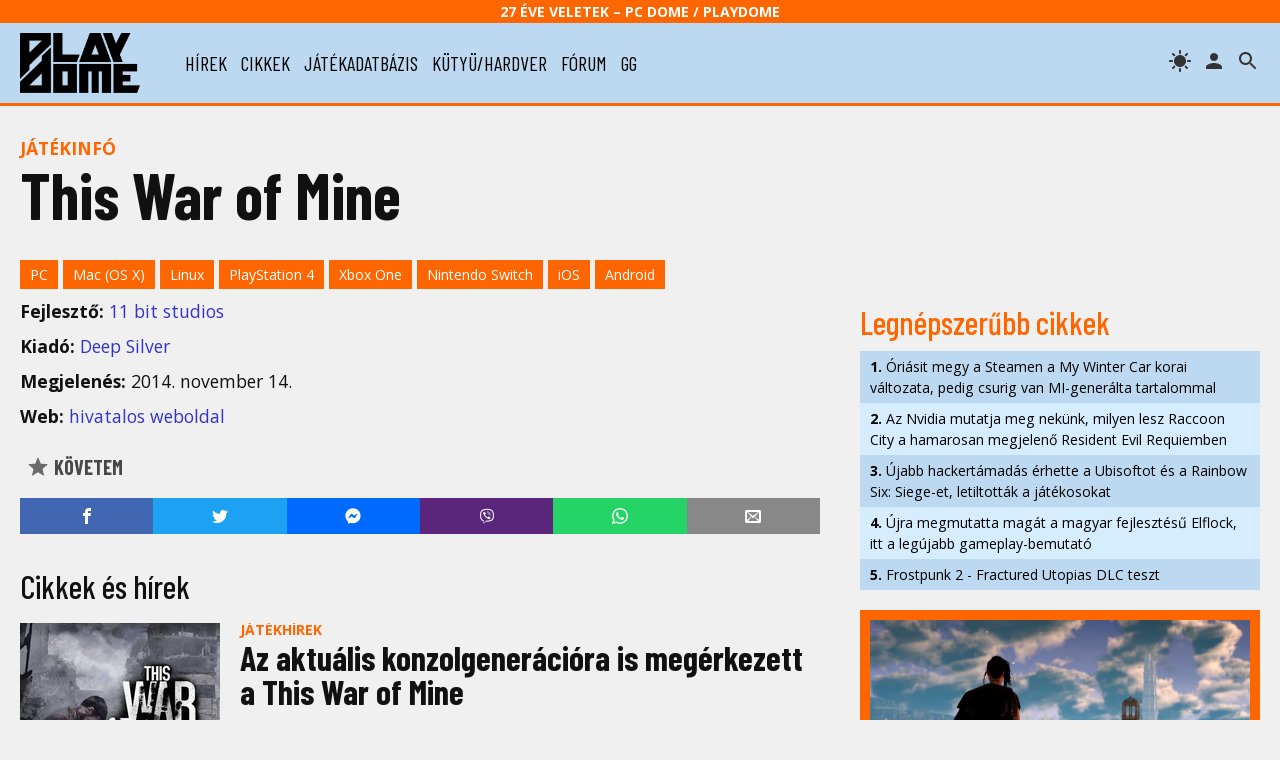

--- FILE ---
content_type: text/html; charset=UTF-8
request_url: https://www.playdome.hu/jatek/5217/this-war-of-mine
body_size: 55886
content:
<!DOCTYPE html>
<html>
<head>
<!-- Google tag (gtag.js) -->
<script async src="https://www.googletagmanager.com/gtag/js?id=G-2T6Q3FV1DL"></script>
<script>
  window.dataLayer = window.dataLayer || [];
  function gtag(){dataLayer.push(arguments);}
  gtag('js', new Date());

  gtag('config', 'G-2T6Q3FV1DL');
</script>
 <title>This War of Mine - játékinfo | PlayDome online játékmagazin</title>
 <meta http-equiv="content-type" content="text/html; charset=utf-8" />
 <link rel="preconnect" href="//www.pcdome.hu" crossorigin />
 <link rel="dns-prefetch" href="//www.pcdome.hu" />
 <link rel="dns-prefetch" href="//cdn.playdome.hu" />
 <link rel="dns-prefetch" href="//fonts.googleapis.com" />
 <meta name="description" content="" />
 <meta name="keywords" content="" />
 <link rel="canonical" href="https://www.playdome.hu/jatek/5217/this-war-of-mine" />
 <meta property="og:title" content="This War of Mine - játékinfo | PlayDome online játékmagazin" />
 <meta property="og:image" content="https://www.playdome.hu/img/playdome-logo-1280x854.jpg" />
 <meta property="og:image:width" content="1280" />
 <meta property="og:image:height" content="854" />
 <meta property="og:site_name" content="PlayDome.hu" />
 <meta property="og:description" content="" />
 <meta property="og:url" content="https://www.playdome.hu/jatek/5217/this-war-of-mine" />
 <meta property="og:type" content="website" />
 <meta property="og:locale" content="hu_HU" />
 <meta name="viewport" content="width=device-width, initial-scale=1, user-scalable=yes" />
 <meta name="robots" content="index, follow" />
 <link href="/css/pd.css?91" rel="stylesheet" type="text/css" title="normal" />
 <link rel="apple-touch-icon" sizes="180x180" href="/img/apple-touch-icon.png">
 <link rel="icon" type="image/png" sizes="32x32" href="/img/favicon-32x32.png">
 <link rel="icon" type="image/png" sizes="16x16" href="/img/favicon-16x16.png">
 <link rel="manifest" href="/site.webmanifest">
 <meta name="theme-color" content="#bcd9f1" />
 <script src="//ajax.googleapis.com/ajax/libs/jquery/3.6.0/jquery.min.js"></script>
 <script>!window.jQuery && document.write('<script src="/js/jquery-3.6.0.min.js"><\/script>');</script>
 <script src="/js/pd.js?6"></script>
 <script type="application/bannerData" id="adData">
 {
  "url"         : "https://www.playdome.hu/jatek/5217/this-war-of-mine",
  "uid"         : "",
  "pageType"    : "article",
  "keywords"    : [],
  "category"    : "",
  "adult"        : 0,
  "gSens"        : 0,
  "extraData"    : []
 }
 </script>
<!-- InMobi Choice. Consent Manager Tag v3.0 (for TCF 2.2) -->
<script type="text/javascript" async=true>
(function() {
  var host = 'www.playdome.hu';
  var element = document.createElement('script');
  var firstScript = document.getElementsByTagName('script')[0];
  var url = 'https://cmp.inmobi.com'
    .concat('/choice/', '2CFJPrqDGZcGN', '/', host, '/choice.js?tag_version=V3');
  var uspTries = 0;
  var uspTriesLimit = 3;
  element.async = true;
  element.type = 'text/javascript';
  element.src = url;

  firstScript.parentNode.insertBefore(element, firstScript);

  function makeStub() {
    var TCF_LOCATOR_NAME = '__tcfapiLocator';
    var queue = [];
    var win = window;
    var cmpFrame;

    function addFrame() {
      var doc = win.document;
      var otherCMP = !!(win.frames[TCF_LOCATOR_NAME]);

      if (!otherCMP) {
        if (doc.body) {
          var iframe = doc.createElement('iframe');

          iframe.style.cssText = 'display:none';
          iframe.name = TCF_LOCATOR_NAME;
          doc.body.appendChild(iframe);
        } else {
          setTimeout(addFrame, 5);
        }
      }
      return !otherCMP;
    }

    function tcfAPIHandler() {
      var gdprApplies;
      var args = arguments;

      if (!args.length) {
        return queue;
      } else if (args[0] === 'setGdprApplies') {
        if (
          args.length > 3 &&
          args[2] === 2 &&
          typeof args[3] === 'boolean'
        ) {
          gdprApplies = args[3];
          if (typeof args[2] === 'function') {
            args[2]('set', true);
          }
        }
      } else if (args[0] === 'ping') {
        var retr = {
          gdprApplies: gdprApplies,
          cmpLoaded: false,
          cmpStatus: 'stub'
        };

        if (typeof args[2] === 'function') {
          args[2](retr);
        }
      } else {
        if(args[0] === 'init' && typeof args[3] === 'object') {
          args[3] = Object.assign(args[3], { tag_version: 'V3' });
        }
        queue.push(args);
      }
    }

    function postMessageEventHandler(event) {
      var msgIsString = typeof event.data === 'string';
      var json = {};

      try {
        if (msgIsString) {
          json = JSON.parse(event.data);
        } else {
          json = event.data;
        }
      } catch (ignore) {}

      var payload = json.__tcfapiCall;

      if (payload) {
        window.__tcfapi(
          payload.command,
          payload.version,
          function(retValue, success) {
            var returnMsg = {
              __tcfapiReturn: {
                returnValue: retValue,
                success: success,
                callId: payload.callId
              }
            };
            if (msgIsString) {
              returnMsg = JSON.stringify(returnMsg);
            }
            if (event && event.source && event.source.postMessage) {
              event.source.postMessage(returnMsg, '*');
            }
          },
          payload.parameter
        );
      }
    }

    while (win) {
      try {
        if (win.frames[TCF_LOCATOR_NAME]) {
          cmpFrame = win;
          break;
        }
      } catch (ignore) {}

      if (win === window.top) {
        break;
      }
      win = win.parent;
    }
    if (!cmpFrame) {
      addFrame();
      win.__tcfapi = tcfAPIHandler;
      win.addEventListener('message', postMessageEventHandler, false);
    }
  };

  makeStub();

  function makeGppStub() {
    const CMP_ID = 10;
    const SUPPORTED_APIS = [
      '2:tcfeuv2',
      '6:uspv1',
      '7:usnatv1',
      '8:usca',
      '9:usvav1',
      '10:uscov1',
      '11:usutv1',
      '12:usctv1'
    ];

    window.__gpp_addFrame = function (n) {
      if (!window.frames[n]) {
        if (document.body) {
          var i = document.createElement("iframe");
          i.style.cssText = "display:none";
          i.name = n;
          document.body.appendChild(i);
        } else {
          window.setTimeout(window.__gpp_addFrame, 10, n);
        }
      }
    };
    window.__gpp_stub = function () {
      var b = arguments;
      __gpp.queue = __gpp.queue || [];
      __gpp.events = __gpp.events || [];

      if (!b.length || (b.length == 1 && b[0] == "queue")) {
        return __gpp.queue;
      }

      if (b.length == 1 && b[0] == "events") {
        return __gpp.events;
      }

      var cmd = b[0];
      var clb = b.length > 1 ? b[1] : null;
      var par = b.length > 2 ? b[2] : null;
      if (cmd === "ping") {
        clb(
          {
            gppVersion: "1.1", // must be Version.Subversion, current: 1.1
            cmpStatus: "stub", // possible values: stub, loading, loaded, error
            cmpDisplayStatus: "hidden", // possible values: hidden, visible, disabled
            signalStatus: "not ready", // possible values: not ready, ready
            supportedAPIs: SUPPORTED_APIS, // list of supported APIs
            cmpId: CMP_ID, // IAB assigned CMP ID, may be 0 during stub/loading
            sectionList: [],
            applicableSections: [-1],
            gppString: "",
            parsedSections: {},
          },
          true
        );
      } else if (cmd === "addEventListener") {
        if (!("lastId" in __gpp)) {
          __gpp.lastId = 0;
        }
        __gpp.lastId++;
        var lnr = __gpp.lastId;
        __gpp.events.push({
          id: lnr,
          callback: clb,
          parameter: par,
        });
        clb(
          {
            eventName: "listenerRegistered",
            listenerId: lnr, // Registered ID of the listener
            data: true, // positive signal
            pingData: {
              gppVersion: "1.1", // must be Version.Subversion, current: 1.1
              cmpStatus: "stub", // possible values: stub, loading, loaded, error
              cmpDisplayStatus: "hidden", // possible values: hidden, visible, disabled
              signalStatus: "not ready", // possible values: not ready, ready
              supportedAPIs: SUPPORTED_APIS, // list of supported APIs
              cmpId: CMP_ID, // list of supported APIs
              sectionList: [],
              applicableSections: [-1],
              gppString: "",
              parsedSections: {},
            },
          },
          true
        );
      } else if (cmd === "removeEventListener") {
        var success = false;
        for (var i = 0; i < __gpp.events.length; i++) {
          if (__gpp.events[i].id == par) {
            __gpp.events.splice(i, 1);
            success = true;
            break;
          }
        }
        clb(
          {
            eventName: "listenerRemoved",
            listenerId: par, // Registered ID of the listener
            data: success, // status info
            pingData: {
              gppVersion: "1.1", // must be Version.Subversion, current: 1.1
              cmpStatus: "stub", // possible values: stub, loading, loaded, error
              cmpDisplayStatus: "hidden", // possible values: hidden, visible, disabled
              signalStatus: "not ready", // possible values: not ready, ready
              supportedAPIs: SUPPORTED_APIS, // list of supported APIs
              cmpId: CMP_ID, // CMP ID
              sectionList: [],
              applicableSections: [-1],
              gppString: "",
              parsedSections: {},
            },
          },
          true
        );
      } else if (cmd === "hasSection") {
        clb(false, true);
      } else if (cmd === "getSection" || cmd === "getField") {
        clb(null, true);
      }
      //queue all other commands
      else {
        __gpp.queue.push([].slice.apply(b));
      }
    };
    window.__gpp_msghandler = function (event) {
      var msgIsString = typeof event.data === "string";
      try {
        var json = msgIsString ? JSON.parse(event.data) : event.data;
      } catch (e) {
        var json = null;
      }
      if (typeof json === "object" && json !== null && "__gppCall" in json) {
        var i = json.__gppCall;
        window.__gpp(
          i.command,
          function (retValue, success) {
            var returnMsg = {
              __gppReturn: {
                returnValue: retValue,
                success: success,
                callId: i.callId,
              },
            };
            event.source.postMessage(msgIsString ? JSON.stringify(returnMsg) : returnMsg, "*");
          },
          "parameter" in i ? i.parameter : null,
          "version" in i ? i.version : "1.1"
        );
      }
    };
    if (!("__gpp" in window) || typeof window.__gpp !== "function") {
      window.__gpp = window.__gpp_stub;
      window.addEventListener("message", window.__gpp_msghandler, false);
      window.__gpp_addFrame("__gppLocator");
    }
  };

  makeGppStub();

  var uspStubFunction = function() {
    var arg = arguments;
    if (typeof window.__uspapi !== uspStubFunction) {
      setTimeout(function() {
        if (typeof window.__uspapi !== 'undefined') {
          window.__uspapi.apply(window.__uspapi, arg);
        }
      }, 500);
    }
  };

  var checkIfUspIsReady = function() {
    uspTries++;
    if (window.__uspapi === uspStubFunction && uspTries < uspTriesLimit) {
      console.warn('USP is not accessible');
    } else {
      clearInterval(uspInterval);
    }
  };

  if (typeof window.__uspapi === 'undefined') {
    window.__uspapi = uspStubFunction;
    var uspInterval = setInterval(checkIfUspIsReady, 6000);
  }
})();
</script>
<!-- End InMobi Choice. Consent Manager Tag v3.0 (for TCF 2.2) -->

<script type="application/javascript">
var debugVersion=Date.now();const admeLocalQueryString=window.location.search,admeLocalUrlParams=new URLSearchParams(admeLocalQueryString),admeLocalDebug=admeLocalUrlParams.has("admeDebug"),admeUrl="https://link.adaptivemedia.hu/adme/extra/adme",admeLink=admeLocalDebug?admeUrl+".js?v="+debugVersion:admeUrl+".min.js",admeElement=document.createElement("script");admeElement.src=admeLink,document.head.appendChild(admeElement),admeElement.onload=()=>{console.log("adme.js loaded")},admeElement.onerror=()=>{console.log("adme.js cannot be loaded")};
</script>

</head>
<body>
<header class="slotHeader">
 <div id="header-25">27 éve Veletek – PC Dome / PlayDome</div>
 <div id="header-content">
  <a href="/"><div id="logo"></div></a>
  <div id="menu-h"><svg xmlns="http://www.w3.org/2000/svg" width="36" height="36" viewBox="0 0 24 24"><path d="M0 0h24v24H0z" fill="none"/><path d="M3 18h18v-2H3v2zm0-5h18v-2H3v2zm0-7v2h18V6H3z"/></svg></div>
  <nav id="menu">
   <ul>
    <li><a href="/hirek/">hírek</a></li>
    <li><a href="/cikk/">cikkek</a></li>
    <li><a href="/jatek/">játékadatbázis</a></li>
    <li><a href="/kutyu-hardver/">kütyü/hardver</a></li>
    <li><a href="/forum.php">fórum</a></li>
    <li><a href="/gg">gg</a></li>

   </ul>
  </nav>
  <span id="header-search" title="keresés"></span>

  <a href="/felhasznalo" rel="nofollow"><span id="header-profile" title="bejelentkezés/regisztráció"></span></a>
  <span id="header-theme" title="témaváltás"></span>
 </div>
<div id="search"><form action="/kereses" id="search-form" method="get" onsubmit="return searchCheck();"><input type="text" id="search-input" name="k" placeholder="Keresés..." autofocus /> 
<select name="st"><option value="">minden</option><option value="jatek">játékok</option><option value="forum">fórum</option></select>
<button type="submit" form="search-form"><img src="/img/icon-search.svg" alt="" style="width: 24px; height: 24px; vertical-align: text-bottom;" /></button></form></div>
</header>

<div id="content" class="slotFullContainer">
 <div id="notifications"></div>
 <div id="" class="center" style="margin: 10px 0; max-width: 100%; overflow-x: hidden;"></div>
<p class="content-category">Játékinfó</p>

<h1>This War of Mine</h1>

<ul class="game-platforms"><li><a href="/jatek/?pl=pc">PC</a></li><li><a href="/jatek/?pl=mac">Mac (OS X)</a></li><li><a href="/jatek/?pl=linux">Linux</a></li><li><a href="/jatek/?pl=ps4">PlayStation 4</a></li><li><a href="/jatek/?pl=x1">Xbox One</a></li><li><a href="/jatek/?pl=switch">Nintendo Switch</a></li><li><a href="/jatek/?pl=ios">iOS</a></li><li><a href="/jatek/?pl=android">Android</a></li></ul>
<div id="left">

<ul class="game-data">
<li><strong>Fejlesztő:</strong> <a href="/ceg/1334/11-bit-studios">11 bit studios</a></li>
<li><strong>Kiadó:</strong> <a href="/ceg/684/deep-silver">Deep Silver</a></li>

<li><strong>Megjelenés:</strong> 2014. november 14.</li>
<li><strong>Web:</strong> <a href="http://www.11bitstudios.com/games/16/this-war-of-mine" target="_blank">hivatalos weboldal</a></li>


</ul>
<p><button id="game-follow" class="like"><span class="star"></span> Követem</button></p>
<ul class="share">
 <li class="share-facebook"><a href="https://www.facebook.com/sharer/sharer.php?u=https%3A%2F%2Fwww.playdome.hu%2Fjatek%2F5217%2Fthis-war-of-mine" target="_blank" title="Oszd meg Facebookon!"><img src="/img/icon-facebook.svg" alt="Facebook" /></a></li>
 <li class="share-twitter"><a href="https://twitter.com/intent/tweet?url=https%3A%2F%2Fwww.playdome.hu%2Fjatek%2F5217%2Fthis-war-of-mine&text=This War of Mine - játékinfo | PlayDome online játékmagazin" target="_blank" title="Oszd meg Twitteren!"><img src="/img/icon-twitter.svg" alt="Twitter" /></a></li>
 <li class="share-messenger"><a href="https://www.facebook.com/dialog/send?app_id=718559591893044&link=https%3A%2F%2Fwww.playdome.hu%2Fjatek%2F5217%2Fthis-war-of-mine" target="_blank" title="Oszd meg Messengeren!"><img src="/img/icon-messenger.png" alt="Messenger" /></a></li>
 <li class="share-viber"><a href="viber://forward?text=https%3A%2F%2Fwww.playdome.hu%2Fjatek%2F5217%2Fthis-war-of-mine" title="Oszd meg Viberen!"><img src="/img/icon-viber.png" alt="Viber" /></a></li>
 <li class="share-whatsapp"><a href="https://api.whatsapp.com/send?phone=&text=https%3A%2F%2Fwww.playdome.hu%2Fjatek%2F5217%2Fthis-war-of-mine" target="_blank" title="Oszd meg WhatsAppon!"><img src="/img/icon-whatsapp.svg" alt="WhatsApp" /></a></li>
 <li class="share-email"><a href="mailto:?subject=This War of Mine - játékinfo | PlayDome online játékmagazin&body=https%3A%2F%2Fwww.playdome.hu%2Fjatek%2F5217%2Fthis-war-of-mine" title="Oszd meg e-mailben!"><img src="/img/icon-email.svg" alt="e-mail" /></a></li>
</ul>
<h3>Cikkek és hírek</h3><div id="game-content" class="content-list slotDoubleColumn"><div class="content-list-item">
 <a href="/hirek/58221/az-aktualis-konzolgeneraciora-is-megerkezett-a-this-war-of-mine"><div class="content-list-image" style="background-image: url(//www.pcdome.hu/content/news/158221-200.jpg);"></div></a><div>
  <div class="content-list-category">Játékhírek</div>
  <h4><a href="/hirek/58221/az-aktualis-konzolgeneraciora-is-megerkezett-a-this-war-of-mine">Az aktuális konzolgenerációra is megérkezett a This War of Mine</a></h4>
  <p class="content-list-lead">Számos újítással felszerelve próbálhatjuk túlélni a megszállt várost.</p>
  <p class="small">2022. május 11. 10:47
 
  <span style="text-wrap: nowrap;"><span class="like-icon"></span> 6</span>
</p>
 </div>
</div>
<div class="content-list-item">
 <a href="/hirek/52541/tovabb-bovul-a-this-war-of-mine-jon-a-fading-embers"><div class="content-list-image" style="background-image: url(//www.pcdome.hu/content/news/152541-200.jpg);"></div></a><div>
  <div class="content-list-category">Játékhírek</div>
  <h4><a href="/hirek/52541/tovabb-bovul-a-this-war-of-mine-jon-a-fading-embers">Tovább bővül a This War of Mine, jön a Fading Embers</a></h4>
  <p class="content-list-lead">Az új sztori-DLC főhőse Anja, akinek a szokásosnál is keményebb döntéseket kell meghoznia.</p>
  <p class="small">2019. július 31. 10:47
 
  <span style="text-wrap: nowrap;"><span class="like-icon"></span> 7</span>
</p>
 </div>
</div>
<div class="content-list-item">
 <a href="/hirek/51288/ismet-bovult-a-this-war-of-mine"><div class="content-list-image" style="background-image: url(//www.pcdome.hu/content/news/151288-200.jpg);"></div></a><div>
  <div class="content-list-category">Játékhírek</div>
  <h4><a href="/hirek/51288/ismet-bovult-a-this-war-of-mine">Ismét bővült a This War of Mine</a></h4>
  <p class="content-list-lead">Megérkezett a legújabb DLC, a The Last Broadcast.</p>
  <p class="small">2018. november 15. 13:28
  <span style="text-wrap: nowrap;"><a href="/hirek/51288/ismet-bovult-a-this-war-of-mine#hozzaszolasok" style="text-decoration: none;"><span class="comments-icon" title="hozzászólások száma"></span> 1</a></span>
  <span style="text-wrap: nowrap;"><span class="like-icon"></span> 5</span>
</p>
 </div>
</div>
<div class="content-list-item">
 <a href="/hirek/51250/a-honap-vegen-nintendo-switchre-is-megerkezik-a-this-war-of-mine"><div class="content-list-image" style="background-image: url(//www.pcdome.hu/content/news/151250-200.jpg);"></div></a><div>
  <div class="content-list-category">Játékhírek</div>
  <h4><a href="/hirek/51250/a-honap-vegen-nintendo-switchre-is-megerkezik-a-this-war-of-mine">A hónap végén Nintendo Switchre is megérkezik a This War of Mine</a></h4>
  <p class="content-list-lead">Négy évvel az eredeti PC-s premier után újabb platformon válik elérhetővé a játék.</p>
  <p class="small">2018. november 9. 15:40
 
  <span style="text-wrap: nowrap;"><span class="like-icon"></span> 2</span>
</p>
 </div>
</div>
<div class="content-list-item">
 <a href="/hirek/49952/vasarnapig-ingyen-jatszhato-a-this-war-of-mine"><div class="content-list-image" style="background-image: url(//www.pcdome.hu/content/news/149952-200.jpg);"></div></a><div>
  <div class="content-list-category">Játékhírek</div>
  <h4><a href="/hirek/49952/vasarnapig-ingyen-jatszhato-a-this-war-of-mine">Vasárnapig ingyen játszható a This War of Mine</a></h4>
  <p class="content-list-lead">Éld túl a háború borzalmait.</p>
  <p class="small">2018. április 3. 20:54
  <span style="text-wrap: nowrap;"><a href="/hirek/49952/vasarnapig-ingyen-jatszhato-a-this-war-of-mine#hozzaszolasok" style="text-decoration: none;"><span class="comments-icon" title="hozzászólások száma"></span> 1</a></span>
  <span style="text-wrap: nowrap;"><span class="like-icon"></span> 8</span>
</p>
 </div>
</div>
<div class="content-list-item">
 <a href="/hirek/46634/ket-eves-a-this-war-of-mine-ingyenes-dlc-vel-unneplik"><div class="content-list-image" style="background-image: url(//www.pcdome.hu/content/news/146634-200.jpg);"></div></a><div>
  <div class="content-list-category">Játékhírek</div>
  <h4><a href="/hirek/46634/ket-eves-a-this-war-of-mine-ingyenes-dlc-vel-unneplik">Két éves a This War of Mine, ingyenes DLC-vel ünneplik</a></h4>
  <p class="content-list-lead">Az Anniversary Editionben az eddigiek mellett rengeteg új tartalommal kecsegtet.</p>
  <p class="small">2016. november 14. 10:45
 
  <span style="text-wrap: nowrap;"><span class="like-icon"></span> 3</span>
</p>
 </div>
</div>
<div class="content-list-item">
 <a href="/hirek/46443/telefonokra-is-megjelent-a-this-war-of-mine-the-little-ones"><div class="content-list-image" style="background-image: url(//www.pcdome.hu/content/news/146443-200.jpg);"></div></a><div>
  <div class="content-list-category">Játékhírek</div>
  <h4><a href="/hirek/46443/telefonokra-is-megjelent-a-this-war-of-mine-the-little-ones">Telefonokra is megjelent a This War of Mine: The Little Ones</a></h4>
  <p class="content-list-lead">Már iOS-re és Androidra is elérhető a kiegészítő.</p>
  <p class="small">2016. október 14. 12:25
 
  <span style="text-wrap: nowrap;"><span class="like-icon"></span> 5</span>
</p>
 </div>
</div>
<div class="content-list-item">
 <a href="/hirek/44364/mod-tamogatast-kapott-a-this-war-of-mine"><div class="content-list-image" style="background-image: url(//www.pcdome.hu/content/news/144364-200.jpg);"></div></a><div>
  <div class="content-list-category">Játékhírek</div>
  <h4><a href="/hirek/44364/mod-tamogatast-kapott-a-this-war-of-mine">Mod-támogatást kapott a This War of Mine</a></h4>
  <p class="content-list-lead">Új előzetesben mutatták be a moddereknek szánt szerkesztőt.</p>
  <p class="small">2015. december 13. 11:57
 
  <span style="text-wrap: nowrap;"><span class="like-icon"></span> 4</span>
</p>
 </div>
</div>
<div class="content-list-item">
 <a href="/hirek/44145/telefonokra-is-megjelent-a-this-war-of-mine"><div class="content-list-image" style="background-image: url(//www.pcdome.hu/content/news/144145-200.jpg);"></div></a><div>
  <div class="content-list-category">Játékhírek</div>
  <h4><a href="/hirek/44145/telefonokra-is-megjelent-a-this-war-of-mine">Telefonokra is megjelent a This War of Mine</a></h4>
  <p class="content-list-lead">A háború másik oldalát bemutató játék mostantól iOS-re és Androidra is elérhető.</p>
  <p class="small">2015. november 13. 10:54
 
  <span style="text-wrap: nowrap;"><span class="like-icon"></span> 10</span>
</p>
 </div>
</div>
<div class="content-list-item">
 <a href="/hirek/43844/sajat-tartalmak-a-this-war-of-mine-hoz"><div class="content-list-image" style="background-image: url(//www.pcdome.hu/content/news/143844-200.jpg);"></div></a><div>
  <div class="content-list-category">Játékhírek</div>
  <h4><a href="/hirek/43844/sajat-tartalmak-a-this-war-of-mine-hoz">Saját tartalmak a This War of Mine-hoz</a></h4>
  <p class="content-list-lead">Az 1.4-es frissítés után saját küldetéseket készíthetünk és megoszthatjuk azokat másokkal.</p>
  <p class="small">2015. október 7. 12:03
  <span style="text-wrap: nowrap;"><a href="/hirek/43844/sajat-tartalmak-a-this-war-of-mine-hoz#hozzaszolasok" style="text-decoration: none;"><span class="comments-icon" title="hozzászólások száma"></span> 4</a></span>
  <span style="text-wrap: nowrap;"><span class="like-icon"></span> 8</span>
</p>
 </div>
</div>
<div class="content-list-item">
 <a href="/hirek/43528/ps4-re-jon-a-this-war-of-mine-the-little-ones"><div class="content-list-image" style="background-image: url(//www.pcdome.hu/content/news/143528-200.jpg);"></div></a><div>
  <div class="content-list-category">Játékhírek</div>
  <h4><a href="/hirek/43528/ps4-re-jon-a-this-war-of-mine-the-little-ones">PS4-re jön a This War of Mine: The Little Ones</a></h4>
  <p class="content-list-lead">A konzolos változatban már a gyerekekre is vigyáznunk kell.</p>
  <p class="small">2015. augusztus 28. 19:47
 
  <span style="text-wrap: nowrap;"><span class="like-icon"></span> 4</span>
</p>
 </div>
</div>
<div class="content-list-item">
 <a href="/hirek/43167/tablagepekre-is-megjelent-a-this-war-of-mine"><div class="content-list-image" style="background-image: url(//www.pcdome.hu/content/news/143167-200.jpg);"></div></a><div>
  <div class="content-list-category">Játékhírek</div>
  <h4><a href="/hirek/43167/tablagepekre-is-megjelent-a-this-war-of-mine">Táblagépekre is megjelent a This War of Mine</a></h4>
  <p class="content-list-lead">iOS-re és Androidra is megérkezett a túlélőjáték.</p>
  <p class="small">2015. július 15. 21:02
  <span style="text-wrap: nowrap;"><a href="/hirek/43167/tablagepekre-is-megjelent-a-this-war-of-mine#hozzaszolasok" style="text-decoration: none;"><span class="comments-icon" title="hozzászólások száma"></span> 2</a></span>
  <span style="text-wrap: nowrap;"><span class="like-icon"></span> 3</span>
</p>
 </div>
</div>
<div class="content-list-item">
 <a href="/hirek/42729/tabletekre-is-jon-a-this-war-of-mine"><div class="content-list-image" style="background-image: url(//www.pcdome.hu/content/news/142729-200.jpg);"></div></a><div>
  <div class="content-list-category">Játékhírek</div>
  <h4><a href="/hirek/42729/tabletekre-is-jon-a-this-war-of-mine">Tabletekre is jön a This War of Mine</a></h4>
  <p class="content-list-lead">Interaktív trailert kapott a játék.</p>
  <p class="small">2015. június 4. 08:44
 
  <span style="text-wrap: nowrap;"><span class="like-icon"></span> 6</span>
</p>
 </div>
</div>
<div class="content-list-item">
 <a href="/hirek/42496/kuldetesszerkeszto-a-this-war-of-mine-hoz"><div class="content-list-image" style="background-image: url(//www.pcdome.hu/content/news/142496-200.jpg);"></div></a><div>
  <div class="content-list-category">Játékhírek</div>
  <h4><a href="/hirek/42496/kuldetesszerkeszto-a-this-war-of-mine-hoz">Küldetésszerkesztő a This War of Mine-hoz</a></h4>
  <p class="content-list-lead">Mostantól mindenki elmesélheti a maga háborús történetét.</p>
  <p class="small">2015. április 29. 15:24
 
  <span style="text-wrap: nowrap;"><span class="like-icon"></span> 2</span>
</p>
 </div>
</div>
<div class="content-list-item">
 <a href="/hirek/42163/this-war-of-mine-vegre-egy-hasznos-dlc"><div class="content-list-image" style="background-image: url(//www.pcdome.hu/content/news/142163-200.jpg);"></div></a><div>
  <div class="content-list-category">Játékhírek</div>
  <h4><a href="/hirek/42163/this-war-of-mine-vegre-egy-hasznos-dlc">This War of Mine – végre egy hasznos DLC</a></h4>
  <p class="content-list-lead">A játékhoz készült letölthető csomag árát mi választhatjuk ki, a befolyt összeget háború miatt nélkülöző gyerekeknek adják.</p>
  <p class="small">2015. március 10. 18:09
 
  <span style="text-wrap: nowrap;"><span class="like-icon"></span> 7</span>
</p>
 </div>
</div>
<div class="content-list-item">
 <a href="/hirek/41709/fontos-frissitest-kapott-a-this-war-of-mine"><div class="content-list-image" style="background-image: url(//www.pcdome.hu/content/news/141709-200.jpg);"></div></a><div>
  <div class="content-list-category">Játékhírek</div>
  <h4><a href="/hirek/41709/fontos-frissitest-kapott-a-this-war-of-mine">Fontos frissítést kapott a This War of Mine</a></h4>
  <p class="content-list-lead">Az 1.2-es patch új menedéket ad a játékhoz, valamint kiválaszthatjuk, kikkel szeretnénk túlélni a háborút.</p>
  <p class="small">2014. december 18. 17:00
 
  <span style="text-wrap: nowrap;"><span class="like-icon"></span> 3</span>
</p>
 </div>
</div>
<div class="content-list-item content-list-item-priority">
 <a href="/cikk/41492/this-war-of-mine"><div class="content-list-image" style="background-image: url(//www.pcdome.hu/gallery/5217/this-war-of-mine-headline-1.jpg);"></div></a><div>
  <div class="content-list-category">Ismertető/teszt</div>
  <h4><a href="/cikk/41492/this-war-of-mine">This War of Mine</a></h4>
  <p class="content-list-lead">Háború a civilek szemszögéből.</p>
  <p class="small">2014. november 17. 16:00
  <span style="text-wrap: nowrap;"><a href="/cikk/41492/this-war-of-mine#hozzaszolasok" style="text-decoration: none;"><span class="comments-icon" title="hozzászólások száma"></span> 1</a></span>
  <span style="text-wrap: nowrap;"><span class="like-icon"></span> 6</span>
</p>
 </div>
</div>
<div class="content-list-item">
 <a href="/hirek/41478/megerkezett-a-this-war-of-mine"><div class="content-list-image" style="background-image: url(//www.pcdome.hu/content/news/141478-200.jpg);"></div></a><div>
  <div class="content-list-category">Játékhírek</div>
  <h4><a href="/hirek/41478/megerkezett-a-this-war-of-mine">Megérkezett a This War of Mine</a></h4>
  <p class="content-list-lead">A lengyel fejlesztők játéka szokatlan perspektívából mutatja be a háborút.</p>
  <p class="small">2014. november 14. 19:24
  <span style="text-wrap: nowrap;"><a href="/hirek/41478/megerkezett-a-this-war-of-mine#hozzaszolasok" style="text-decoration: none;"><span class="comments-icon" title="hozzászólások száma"></span> 4</a></span>
  <span style="text-wrap: nowrap;"><span class="like-icon"></span> 8</span>
</p>
 </div>
</div>
<div class="content-list-item">
 <a href="/hirek/41351/novemberben-jon-a-this-war-of-mine"><div class="content-list-image" style="background-image: url(//www.pcdome.hu/content/news/141351-200.jpg);"></div></a><div>
  <div class="content-list-category">Játékhírek</div>
  <h4><a href="/hirek/41351/novemberben-jon-a-this-war-of-mine">Novemberben jön a This War of Mine</a></h4>
  <p class="content-list-lead">A hónap közepén komoly lélektani utazásra indulhatunk. </p>
  <p class="small">2014. október 31. 22:08
  <span style="text-wrap: nowrap;"><a href="/hirek/41351/novemberben-jon-a-this-war-of-mine#hozzaszolasok" style="text-decoration: none;"><span class="comments-icon" title="hozzászólások száma"></span> 1</a></span>
  <span style="text-wrap: nowrap;"><span class="like-icon"></span> 1</span>
</p>
 </div>
</div>
<div class="content-list-item content-list-item-priority">
 <a href="/cikk/41207/this-war-of-mine"><div class="content-list-image" style="background-image: url(//www.pcdome.hu/gallery/5217/this-war-of-mine-headline-1.jpg);"></div></a><div>
  <div class="content-list-category">Előzetes</div>
  <h4><a href="/cikk/41207/this-war-of-mine">This War of Mine</a></h4>
  <p class="content-list-lead">Háború, ahogy még sosem láthattad.</p>
  <p class="small">2014. október 18. 18:30
 
  <span style="text-wrap: nowrap;"><span class="like-icon"></span> 9</span>
</p>
 </div>
</div>
<div class="content-list-item">
 <a href="/hirek/41123/jotekonykodnak-a-this-war-of-mine-fejlesztoi"><div class="content-list-image" style="background-image: url(//www.pcdome.hu/content/news/141123-200.jpg);"></div></a><div>
  <div class="content-list-category">Játékhírek</div>
  <h4><a href="/hirek/41123/jotekonykodnak-a-this-war-of-mine-fejlesztoi">Jótékonykodnak a This War of Mine fejlesztői</a></h4>
  <p class="content-list-lead">A csapat a háború sújtotta területen élő gyermekeket segítő szervezettel karöltve népszerűsíti játéka üzenetét.</p>
  <p class="small">2014. október 10. 19:17
 
  <span style="text-wrap: nowrap;"><span class="like-icon"></span> 7</span>
</p>
 </div>
</div>
<div class="content-list-item">
 <a href="/hirek/41043/hus-ver-emberek-lesznek-a-this-war-of-mine-karakterei"><div class="content-list-image" style="background-image: url(//www.pcdome.hu/content/news/141043-200.jpg);"></div></a><div>
  <div class="content-list-category">Játékhírek</div>
  <h4><a href="/hirek/41043/hus-ver-emberek-lesznek-a-this-war-of-mine-karakterei">Hús-vér emberek lesznek a This War of Mine karakterei</a></h4>
  <p class="content-list-lead">A háború szörnyűségeit civil oldalról bemutató játékban nem lesznek sem díszletek, sem profi színészek.</p>
  <p class="small">2014. október 3. 10:54
 
  <span style="text-wrap: nowrap;"><span class="like-icon"></span> 9</span>
</p>
 </div>
</div>
<div class="content-list-item">
 <a href="/hirek/40660/elorendelheto-a-this-war-of-mine"><div class="content-list-image" style="background-image: url(//www.pcdome.hu/content/news/140660-200.jpg);"></div></a><div>
  <div class="content-list-category">Játékhírek</div>
  <h4><a href="/hirek/40660/elorendelheto-a-this-war-of-mine">Előrendelhető a This War of Mine</a></h4>
  <p class="content-list-lead">A háború szörnyűségeit civil oldalról bemutató játék megjelenési dátumát még nem fedték fel a készítők.</p>
  <p class="small">2014. augusztus 30. 10:29
 
  <span style="text-wrap: nowrap;"><span class="like-icon"></span> 6</span>
</p>
 </div>
</div>
<div class="content-list-item">
 <a href="/hirek/39062/this-war-of-mine"><div class="content-list-image" style="background-image: url(//www.pcdome.hu/content/news/139062-200.jpg);"></div></a><div>
  <div class="content-list-category">Játékhírek</div>
  <h4><a href="/hirek/39062/this-war-of-mine">This War of Mine</a></h4>
  <p class="content-list-lead">Kiképzett katonákkal már mindenki helyt állt a virtuális háborúkban. De mi a helyzet, ha egy egyszerű civillel kell túlélni egy megszállt városban?</p>
  <p class="small">2014. március 13. 21:48
  <span style="text-wrap: nowrap;"><a href="/hirek/39062/this-war-of-mine#hozzaszolasok" style="text-decoration: none;"><span class="comments-icon" title="hozzászólások száma"></span> 7</a></span>
  <span style="text-wrap: nowrap;"><span class="like-icon"></span> 4</span>
</p>
 </div>
</div>
</div>



<h3>Legfrissebb képek</h3>
<div id="gallery-main"></div>
<div class="splide" role="group">
 <div class="splide__track">
  <ul class="splide__list">
<li class="splide__slide"><a href="//cdn.playdome.hu/gallery/5217/image33.jpg" rel="gallery" class="swipebox"><img src="//cdn.playdome.hu/gallery/5217/image33g.jpg" alt="" /></a></li>
<li class="splide__slide"><a href="//cdn.playdome.hu/gallery/5217/image34.jpg" rel="gallery" class="swipebox"><img src="//cdn.playdome.hu/gallery/5217/image34g.jpg" alt="" /></a></li>
<li class="splide__slide"><a href="//cdn.playdome.hu/gallery/5217/image35.jpg" rel="gallery" class="swipebox"><img src="//cdn.playdome.hu/gallery/5217/image35g.jpg" alt="" /></a></li>
<li class="splide__slide"><a href="//cdn.playdome.hu/gallery/5217/image36.jpg" rel="gallery" class="swipebox"><img src="//cdn.playdome.hu/gallery/5217/image36g.jpg" alt="" /></a></li>
<li class="splide__slide"><a href="//cdn.playdome.hu/gallery/5217/image37.jpg" rel="gallery" class="swipebox"><img src="//cdn.playdome.hu/gallery/5217/image37g.jpg" alt="" /></a></li>
<li class="splide__slide"><a href="//cdn.playdome.hu/gallery/5217/image38.jpg" rel="gallery" class="swipebox"><img src="//cdn.playdome.hu/gallery/5217/image38g.jpg" alt="" /></a></li>
<li class="splide__slide"><a href="//cdn.playdome.hu/gallery/5217/image39.jpg" rel="gallery" class="swipebox"><img src="//cdn.playdome.hu/gallery/5217/image39g.jpg" alt="" /></a></li>
<li class="splide__slide"><a href="//cdn.playdome.hu/gallery/5217/image40.jpg" rel="gallery" class="swipebox"><img src="//cdn.playdome.hu/gallery/5217/image40g.jpg" alt="" /></a></li>
<li class="splide__slide"><a href="//cdn.playdome.hu/gallery/5217/image41.jpg" rel="gallery" class="swipebox"><img src="//cdn.playdome.hu/gallery/5217/image41g.jpg" alt="" /></a></li>
<li class="splide__slide"><a href="//cdn.playdome.hu/gallery/5217/image32.jpg" rel="gallery" class="swipebox"><img src="//cdn.playdome.hu/gallery/5217/image32g.jpg" alt="" /></a></li>
<li class="splide__slide"><a href="//cdn.playdome.hu/gallery/5217/image25.jpg" rel="gallery" class="swipebox"><img src="//cdn.playdome.hu/gallery/5217/image25g.jpg" alt="" /></a></li>
<li class="splide__slide"><a href="//cdn.playdome.hu/gallery/5217/image26.jpg" rel="gallery" class="swipebox"><img src="//cdn.playdome.hu/gallery/5217/image26g.jpg" alt="" /></a></li>
<li class="splide__slide"><a href="//cdn.playdome.hu/gallery/5217/image27.jpg" rel="gallery" class="swipebox"><img src="//cdn.playdome.hu/gallery/5217/image27g.jpg" alt="" /></a></li>
<li class="splide__slide"><a href="//cdn.playdome.hu/gallery/5217/image28.jpg" rel="gallery" class="swipebox"><img src="//cdn.playdome.hu/gallery/5217/image28g.jpg" alt="" /></a></li>
<li class="splide__slide"><a href="//cdn.playdome.hu/gallery/5217/image29.jpg" rel="gallery" class="swipebox"><img src="//cdn.playdome.hu/gallery/5217/image29g.jpg" alt="" /></a></li>
<li class="splide__slide"><a href="//cdn.playdome.hu/gallery/5217/image30.jpg" rel="gallery" class="swipebox"><img src="//cdn.playdome.hu/gallery/5217/image30g.jpg" alt="" /></a></li>
<li class="splide__slide"><a href="//cdn.playdome.hu/gallery/5217/image31.jpg" rel="gallery" class="swipebox"><img src="//cdn.playdome.hu/gallery/5217/image31g.jpg" alt="" /></a></li>
<li class="splide__slide"><a href="//cdn.playdome.hu/gallery/5217/image23.jpg" rel="gallery" class="swipebox"><img src="//cdn.playdome.hu/gallery/5217/image23g.jpg" alt="" /></a></li>
<li class="splide__slide"><a href="//cdn.playdome.hu/gallery/5217/image24.jpg" rel="gallery" class="swipebox"><img src="//cdn.playdome.hu/gallery/5217/image24g.jpg" alt="" /></a></li>
<li class="splide__slide"><a href="//cdn.playdome.hu/gallery/5217/image17.jpg" rel="gallery" class="swipebox"><img src="//cdn.playdome.hu/gallery/5217/image17g.jpg" alt="" /></a></li>
<li class="splide__slide"><a href="//cdn.playdome.hu/gallery/5217/image18.jpg" rel="gallery" class="swipebox"><img src="//cdn.playdome.hu/gallery/5217/image18g.jpg" alt="" /></a></li>
<li class="splide__slide"><a href="//cdn.playdome.hu/gallery/5217/image19.jpg" rel="gallery" class="swipebox"><img src="//cdn.playdome.hu/gallery/5217/image19g.jpg" alt="" /></a></li>
<li class="splide__slide"><a href="//cdn.playdome.hu/gallery/5217/image20.jpg" rel="gallery" class="swipebox"><img src="//cdn.playdome.hu/gallery/5217/image20g.jpg" alt="" /></a></li>
<li class="splide__slide"><a href="//cdn.playdome.hu/gallery/5217/image21.jpg" rel="gallery" class="swipebox"><img src="//cdn.playdome.hu/gallery/5217/image21g.jpg" alt="" /></a></li>
<li class="splide__slide"><a href="//cdn.playdome.hu/gallery/5217/image22.jpg" rel="gallery" class="swipebox"><img src="//cdn.playdome.hu/gallery/5217/image22g.jpg" alt="" /></a></li>
<li class="splide__slide"><a href="//cdn.playdome.hu/gallery/5217/image11.jpg" rel="gallery" class="swipebox"><img src="//cdn.playdome.hu/gallery/5217/image11g.jpg" alt="" /></a></li>
<li class="splide__slide"><a href="//cdn.playdome.hu/gallery/5217/image12.jpg" rel="gallery" class="swipebox"><img src="//cdn.playdome.hu/gallery/5217/image12g.jpg" alt="" /></a></li>
<li class="splide__slide"><a href="//cdn.playdome.hu/gallery/5217/image13.jpg" rel="gallery" class="swipebox"><img src="//cdn.playdome.hu/gallery/5217/image13g.jpg" alt="" /></a></li>
<li class="splide__slide"><a href="//cdn.playdome.hu/gallery/5217/image14.jpg" rel="gallery" class="swipebox"><img src="//cdn.playdome.hu/gallery/5217/image14g.jpg" alt="" /></a></li>
<li class="splide__slide"><a href="//cdn.playdome.hu/gallery/5217/image15.jpg" rel="gallery" class="swipebox"><img src="//cdn.playdome.hu/gallery/5217/image15g.jpg" alt="" /></a></li>

  </ul>
 </div>
</div>
<p><a href="/kepek/jatek/5217/this-war-of-mine"><button type="button" class="button">Összes kép a galériában</button></a></p>

<script>
$(function()
{

 var splide=new Splide('.splide', {perPage: 3, autoHeight: true, rewind: true, breakpoints: {1100: {perPage: 2}, 850: {perPage: 1}, 800: {perPage: 2}, 500: {perPage: 1, pagination: false}}});
 splide.mount();

 $("#game-follow").click(function(){
    $.get("/follow.php?g=5217", function(data){
     if(data=="OK")
     {
       $("#game-follow").addClass("active");
       notificationPopup("A This War of Mine játékot hozzáadtuk követett játékaidhoz.", 5000);
     }
     else if(data=="DEL")
     {
       $("#game-follow").removeClass("active");
       notificationPopup("A This War of Mine játékot töröltük követett játékaid közül.", 5000);
     }
     else
     {
       notificationPopup('A funkció használatához <a href="/felhasznalo">jelentkezz be</a>!', 5000);
     }
   });
 });

});
</script>

</div><div id="right" class="slotSingleColumn">
 <h3>Legnépszerűbb cikkek</h3>
 <ul class="toplist"><li><a href="/hirek/64572/oriasit-megy-a-steamen-a-my-winter-car-korai-valtozata-pedig-csurig-van-mi-generalta-tartalommal"><strong>1.</strong> Óriásit megy a Steamen a My Winter Car korai változata, pedig csurig van MI-generálta tartalommal</a></li><li><a href="/hirek/64567/az-nvidia-mutatja-meg-nekunk-milyen-lesz-raccoon-city-a-hamarosan-megjeleno-resident-evil-requiemben"><strong>2.</strong> Az Nvidia mutatja meg nekünk, milyen lesz Raccoon City a hamarosan megjelenő Resident Evil Requiemben</a></li><li><a href="/hirek/64562/ujabb-hackertamadas-erhette-a-ubisoftot-es-a-rainbow-six-siege-et-letiltottak-a-jatekosokat"><strong>3.</strong> Újabb hackertámadás érhette a Ubisoftot és a Rainbow Six: Siege-et, letiltották a játékosokat</a></li><li><a href="/hirek/64571/ujra-megmutatta-magat-a-magyar-fejlesztesu-elflock-itt-a-legujabb-gameplay-bemutato"><strong>4.</strong> Újra megmutatta magát a magyar fejlesztésű Elflock, itt a legújabb gameplay-bemutató</a></li><li><a href="/cikk/64565/frostpunk-2-fractured-utopias-dlc-teszt"><strong>5.</strong> Frostpunk 2 - Fractured Utopias DLC teszt</a></li></ul>

 <div id="" class="center" style="margin-top: 20px;"></div>

 <div id="daily-gameguess">
 <a href="/gg"><img src="/content/gameguess/20260115/1-80e4d92bc87632df5dabd57b9533c199.jpg" style="width: 100%;" alt="GG GameGuess" /></a><br />
 <a href="/gg"><strong>GG - Napi feladvány</strong><br />Találd ki, melyik játékhoz tartoznak a képrészletek!</a></div>



 <h3><a href="/forum.php?action=lt">Legfrissebb fórumtémák</a></h3>
 <dl class="forum-latest"><dt>14:00</dt><dd><a href="/forum.php?action=ll&t=17770" title="Utolsó: Peace 2026.01.15. 14:00">Milyen játékot vettél/tervezel venni mostanában?</a> <span class="gray">[2530]</span></dd><dt>11:45</dt><dd><a href="/forum.php?action=ll&t=29230" title="Utolsó: Shadowguard 2026.01.15. 11:45">Clair Obscur: Expedition 33</a> <span class="gray">[46]</span></dd><dt>19:02</dt><dd><a href="/forum.php?action=ll&t=8626" title="Utolsó: Shadowguard 2026.01.14. 19:02">Ki mivel játszik mostanában?</a> <span class="gray">[8174]</span></dd><dt>12:54</dt><dd><a href="/forum.php?action=ll&t=28795" title="Utolsó: Aryx 2026.01.14. 12:54">Versenyszimulátorok</a> <span class="gray">[42]</span></dd><dt>20:10</dt><dd><a href="/forum.php?action=ll&t=14769" title="Utolsó: david139 2026.01.12. 20:10">Szét*** az ideg</a> <span class="gray">[5477]</span></dd><dt>14:45</dt><dd><a href="/forum.php?action=ll&t=7223" title="Utolsó: SMBX-fan 2026.01.10. 14:45">Kezd durvulni az időjárás!</a> <span class="gray">[4472]</span></dd><dt>11:57</dt><dd><a href="/forum.php?action=ll&t=29311" title="Utolsó: Baracklekvár 2026.01.10. 11:57">Újra megmutatta magát a magyar fejlesztésű Elflock, itt a legújabb gameplay-bemutató [hozzászólások]</a> <span class="gray">[1]</span></dd><dt>19:05</dt><dd><a href="/forum.php?action=ll&t=9617" title="Utolsó: subject17 2026.01.08. 19:05">Helyzetjelentés</a> <span class="gray">[157528]</span></dd><dt>18:21</dt><dd><a href="/forum.php?action=ll&t=17675" title="Utolsó: SMBX-fan 2026.01.08. 18:21">Helyzetjelentés Extra</a> <span class="gray">[3395]</span></dd><dt>16:48</dt><dd><a href="/forum.php?action=ll&t=29310" title="Utolsó: davkar9 2026.01.08. 16:48">Az Nvidia mutatja meg nekünk, milyen lesz Raccoon City a hamarosan megjelenő Resident Evil Requiemben [hozzászólások]</a> <span class="gray">[12]</span></dd></dl>



 <h3>Hasznos tartalmak</h3>
 <div id="right-promo">
  <div><a href="/hirek/64371/asus-tuf-gaming-x-hatsune-miku-egyuttmukodes-ki-mondta-hogy-ami-gamer-az-nem-lehet-cuki-x"><img src="/content/hasznos/asus-hatsune-miku.jpg" alt="ASUS TUF Gaming x Hatsune Miku együttműködés – Ki mondta, hogy ami gamer, az nem lehet cuki?" />
  <p style="margin-top: 0;">ASUS TUF Gaming x Hatsune Miku együttműködés – Ki mondta, hogy ami gamer, az nem lehet cuki? (x)</p></a></div><div><a href="/hirek/64350/wifi-7-asus-modra-a-negyven-7-es-ugynok-ajanlasaval-x"><img src="/content/hasznos/asus-wifi7.jpg" alt="WiFi 7 ASUS módra – A negyven 7-es ügynök ajánlásával" />
  <p style="margin-top: 0;">WiFi 7 ASUS módra – A negyven 7-es ügynök ajánlásával (x)</p></a></div><div><a href="/cikk/55386/amit-az-ultraszeles-monitorokrol-tudni-erdemes"><img src="/content/hasznos/hasznos-ultraszeles.jpg" alt="Amit az ultraszéles monitorokról tudni érdemes" />
  <p style="margin-top: 0;">Amit az ultraszéles monitorokról tudni érdemes</p></a></div><div><a href="/cikk/52959/kis-panelhatarozo-avagy-milyen-monitort-valasszak"><img src="/content/hasznos/hasznos-panelhatarozo.jpg" alt="Kis panelhatározó, avagy milyen monitort válasszak?" />
  <p style="margin-top: 0;">Kis panelhatározó, avagy milyen monitort válasszak?</p></a></div><div><a href="/cikk/53572/amit-a-monitorcsatlakozokrol-tudni-erdemes"><img src="/content/hasznos/hasznos-monitorcsatlakozok.jpg" alt="Amit a monitorcsatlakozókról tudni érdemes" />
  <p style="margin-top: 0;">Amit a monitorcsatlakozókról tudni érdemes</p></a></div>
 </div>

 <div id="" class="center"></div>

</div>



</div>

<div id="recommended-footer">
<h3>Ezeket is olvasd el!</h3>
<div class="recommended-content">
<div>
 <div>
   <div class="content-list-category">e-sport</div>
   <h3>Méretes esport-botránnyal indul az év Ázsiában, az egyik legnépszerűbb versenyzőről derült ki, hogy egyszerű csaló</h3>
 </div>
 <a href="/hirek/64574/meretes-esport-botrannyal-indul-az-ev-azsiaban-az-egyik-legnepszerubb-versenyzorol-derult-ki-hogy-egyszeru-csalo"><picture>
  <source media="(max-width: 480px)" srcset="//www.pcdome.hu/gallery/article/64574/article-headline-1.jpg" />
  <source media="(min-width: 481px) and (max-width: 800px)" srcset="//www.pcdome.hu/content/news/164574-400.jpg" />
  <source media="(min-width: 801px)" srcset="//www.pcdome.hu/gallery/article/64574/article-headline-1.jpg" />
  <img src="//www.pcdome.hu///www.pcdome.hu/gallery/article/64574/article-headline-1.jpg" alt="Méretes esport-botránnyal indul az év Ázsiában, az egyik legnépszerűbb versenyzőről derült ki, hogy egyszerű csaló" />
 </picture></a>
</div><div>
 <div>
   <div class="content-list-category">Kütyü</div>
   <h3>Kiszivároghatott a Steam Machine fogyasztói ára, amely a RAM-mizéria kapcsán nem is tűnik elrugaszkodottnak</h3>
 </div>
 <a href="/hirek/64576/kiszivaroghatott-a-steam-machine-fogyasztoi-ara-amely-a-ram-mizeria-kapcsan-nem-is-tunik-elrugaszkodottnak"><picture>
  <source media="(max-width: 480px)" srcset="//www.pcdome.hu/gallery/article/64576/article-headline-1.jpg" />
  <source media="(min-width: 481px) and (max-width: 800px)" srcset="//www.pcdome.hu/content/news/164576-400.jpg" />
  <source media="(min-width: 801px)" srcset="//www.pcdome.hu/gallery/article/64576/article-headline-1.jpg" />
  <img src="//www.pcdome.hu///www.pcdome.hu/gallery/article/64576/article-headline-1.jpg" alt="Kiszivároghatott a Steam Machine fogyasztói ára, amely a RAM-mizéria kapcsán nem is tűnik elrugaszkodottnak" />
 </picture></a>
</div><div>
 <div>
   <div class="content-list-category">Játékhírek</div>
   <h3>Óriásit megy a Steamen a My Winter Car korai változata, pedig csurig van MI-generálta tartalommal</h3>
 </div>
 <a href="/hirek/64572/oriasit-megy-a-steamen-a-my-winter-car-korai-valtozata-pedig-csurig-van-mi-generalta-tartalommal"><picture>
  <source media="(max-width: 480px)" srcset="//www.pcdome.hu/gallery/article/64572/article-headline-1.jpg" />
  <source media="(min-width: 481px) and (max-width: 800px)" srcset="//www.pcdome.hu/content/news/164572-400.jpg" />
  <source media="(min-width: 801px)" srcset="//www.pcdome.hu/gallery/article/64572/article-headline-1.jpg" />
  <img src="//www.pcdome.hu///www.pcdome.hu/gallery/article/64572/article-headline-1.jpg" alt="Óriásit megy a Steamen a My Winter Car korai változata, pedig csurig van MI-generálta tartalommal" />
 </picture></a>
</div><div>
 <div>
   <div class="content-list-category">megjelenési dátum</div>
   <h3>Trailert és dátumot kapott Peter Molyneux új istenszimulátora, a Masters of Albion</h3>
 </div>
 <a href="/hirek/64581/trailert-es-datumot-kapott-peter-molyneux-uj-istenszimulatora-a-masters-of-albion"><picture>
  <source media="(max-width: 480px)" srcset="//www.pcdome.hu/gallery/article/64581/article-headline-1.jpg" />
  <source media="(min-width: 481px) and (max-width: 800px)" srcset="//www.pcdome.hu/content/news/164581-400.jpg" />
  <source media="(min-width: 801px)" srcset="//www.pcdome.hu/gallery/article/64581/article-headline-1.jpg" />
  <img src="//www.pcdome.hu///www.pcdome.hu/gallery/article/64581/article-headline-1.jpg" alt="Trailert és dátumot kapott Peter Molyneux új istenszimulátora, a Masters of Albion" />
 </picture></a>
</div><div>
 <div>
   <div class="content-list-category">Játékhírek</div>
   <h3>Új Ecco the Dolphin játékok készülnek</h3>
 </div>
 <a href="/hirek/64582/uj-ecco-the-dolphin-jatekok-keszulnek"><picture>
  <source media="(max-width: 480px)" srcset="//www.pcdome.hu/gallery/article/64582/article-headline-1.jpg" />
  <source media="(min-width: 481px) and (max-width: 800px)" srcset="//www.pcdome.hu/content/news/164582-400.jpg" />
  <source media="(min-width: 801px)" srcset="//www.pcdome.hu/gallery/article/64582/article-headline-1.jpg" />
  <img src="//www.pcdome.hu///www.pcdome.hu/gallery/article/64582/article-headline-1.jpg" alt="Új Ecco the Dolphin játékok készülnek" />
 </picture></a>
</div><div>
 <div>
   <div class="content-list-category">Játékhírek</div>
   <h3>Még mindig sokan vásárolják meg a Detroit: Become Humant, a játék új mérföldkőhöz érkezett</h3>
 </div>
 <a href="/hirek/64575/meg-mindig-sokan-vasaroljak-meg-a-detroit-become-humant-a-jatek-uj-merfoldkohoz-erkezett"><picture>
  <source media="(max-width: 480px)" srcset="//www.pcdome.hu/gallery/article/64575/article-headline-1.jpg" />
  <source media="(min-width: 481px) and (max-width: 800px)" srcset="//www.pcdome.hu/content/news/164575-400.jpg" />
  <source media="(min-width: 801px)" srcset="//www.pcdome.hu/gallery/article/64575/article-headline-1.jpg" />
  <img src="//www.pcdome.hu///www.pcdome.hu/gallery/article/64575/article-headline-1.jpg" alt="Még mindig sokan vásárolják meg a Detroit: Become Humant, a játék új mérföldkőhöz érkezett" />
 </picture></a>
</div>
</div>
</div>

<footer>
 <div class="wrapper">
  <div class="footer-col">
  <p><strong>PlayDome online magazin</strong><br />Az 1998-ban alapított PC Dome utódja</p>
  <ul>
   <li><a href="/impresszum.html">Impresszum</a></li>
   <li><a href="/mediaajanlat.html">Médiaajánlat</a></li>
   <li><a href="/adatvedelem.html">Adatvédelem</a></li>
   <li><a href="/rss/playdome.xml">RSS</a></li>
  </ul>
  <ul>
   <li><a href="/blog/">Blogok</a></li>
  </ul>
  <p class="small"></p>
  </div><div class="footer-col">
  <p><strong>Kövess minket!</strong></p>
  <ul>
   <li><a href="https://www.facebook.com/pcdome" target="_blank">Facebook</a></li>
   <li><a href="https://www.youtube.com/playdomehu" target="_blank">YouTube</a></li>
   <li><a href="https://www.instagram.com/playdome/" target="_blank">Instagram</a></li>
   <li><a href="https://www.twitter.com/playdomehu/" target="_blank">Twitter</a></li>
   <li><a href="https://steamcommunity.com/groups/playdome" target="_blank">Steam csoport</a></li>
   <li><a href="https://store.steampowered.com/curator/6944876/" target="_blank">Steam kurátor</a></li>
  </ul>
  </div><div class="footer-col">
  <p><strong>Partnerek</strong></p>
  <ul>
   <li><a href="http://www.undergroundmagazin.hu" target="_blank">Underground magazin</a></li>
   <li><a href="http://pogessor.pcdome.hu/" target="_blank">Pogessor - Hearts of Iron</a></li>
  </ul>
  <ul>
   <li><a href="/hirek/sajtokozlemeny" target="_blank">Miegymás</a></li>
  </ul>
  <p><strong>Ügynökségi értékesítési képviselet:</strong><br /><a href="https://adaptivemedia.hu" target="_blank">Adaptive Media</a></p>
  <p><a class="change-consent" onclick="window.__tcfapi('displayConsentUi', 2, function() {} );" style="cursor: pointer;">Adatvédelmi- és sütibeállítások</a></p>
  </div>
 </div>
</footer>


<script>
$(function()
{

 $(".swipebox").swipebox({useSVG: false});
 $("#header-theme").click(function(){
   $("body").toggleClass("dark-mode");
   if($("body").hasClass("dark-mode")) setCookie("theme", "dark");
   else setCookie("theme", "light");
 });
 if(window.matchMedia && window.matchMedia('(prefers-color-scheme: dark)').matches)
 {
   $("body").addClass("dark-mode");
   setCookie("theme", "dark");
 }
 $("#header-search").click(function(){$("#search").toggle(); $("#search-input").focus();});
 $("#search").click(function(e){
   if($(e.target).is("#search"))
   {
     e.preventDefault();
     $("#search").fadeOut(200);
   }
 });

   $("#menu-h").click(function(e) {
       $("nav#menu").toggle();
       $("header").toggleClass("fixed");
       e.preventDefault();
   });

  $(window).resize(function(){
   if($("#menu-h").css('display')=="none")
   {
     if($("nav#menu").css('display')=="none")
     {
       $("nav#menu").css('display', 'inline-block');
       $("header").removeClass("fixed");
     }
   }
   else
   {
     $("nav#menu").css('display', 'none');
   }
  });

 $("p.spoiler").on("click", function(){$(this).removeClass("spoiler");});

 $("#bugreport-button").click(function(){$("#bugreport").fadeIn(200);});
 $("#bugreport").click(function(e){
   if($(e.target).is("#bugreport"))
   {
     e.preventDefault();
     $("#bugreport").fadeOut(200);
   }
 });
 $("#search").click(function(e){
   if($(e.target).is("#search"))
   {
     e.preventDefault();
     $("#search").fadeOut(200);
   }
 });



 var wasScroll;
 var lastScrollTop=0;
 var delta=5;
 var headerHeight=$("header").outerHeight();
 $(window).scroll(function(event){wasScroll=true;});
 setInterval(function(){if(wasScroll){doScroll(); wasScroll=false;}}, 250);
 function doScroll()
 {
   var st=$(this).scrollTop();
   if(Math.abs(lastScrollTop-st)<=delta) return;
   if(st>lastScrollTop && st>headerHeight) $("header").addClass("hidden");
   else if(st+$(window).height()<$(document).height()) $("header").removeClass("hidden");
   lastScrollTop=st;
 }
});

function searchCheck()
{
 if($("#search-input").val().length<3)
 {
   notificationPopup('A kereséshez írj be legalább 3 karaktert!');
   return false;
 }
 return true;
}

</script>
</body>
</html>
